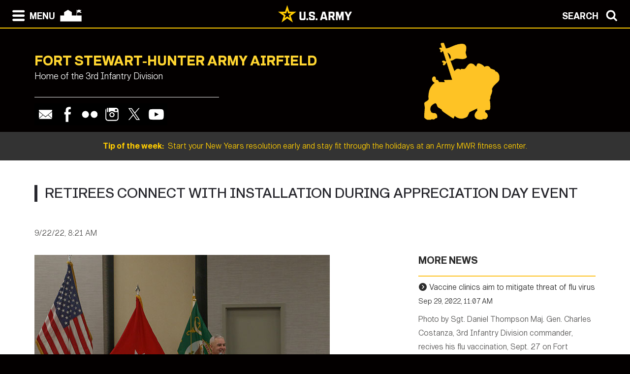

--- FILE ---
content_type: text/html; charset=UTF-8
request_url: https://home.army.mil/stewart/about/news/retirees-connect-installation-during-appreciation-day-event
body_size: 69967
content:

<!DOCTYPE html>
<!--[if lt IE 7]>      <html class="no-js lt-ie9 lt-ie8 lt-ie7" lang="en"> <![endif]-->
<!--[if IE 7]>         <html class="no-js lt-ie9 lt-ie8" lang="en"> <![endif]-->
<!--[if IE 8]>         <html class="no-js lt-ie9" lang="en"> <![endif]-->
<!--[if gt IE 8]><!--> <html class="no-js" lang="en"> <!--<![endif]-->
    <head>
        <meta http-equiv="X-UA-Compatible" content="IE=edge,chrome=1">
        

	<meta property="og:site_name" content="Fort Stewart">
	<meta property="og:locale" content="en_US">
	<meta property="og:type" content="website">
	<meta property="og:title" content="Retirees connect with installation during appreciation day event">
	<meta property="og:description" content="Photo by Pfc. Bernabe Lopez III
Brig. Gen. Kevin Lambert, the Deputy Commanding General– Maneuver for 3rd Infantry Division, delivers remarks to retirees, families, and distinguished guests during the Retiree Appreciation Day event at Club Stewart, Sept. 16 on Fort Stewart.
">
	<meta property="og:url" content="https://home.army.mil/stewart/about/news/retirees-connect-installation-during-appreciation-day-event">
	<meta property="og:image:url" content="https://home.army.mil/stewart/1716/6384/8570/RAD.jpg">
	<meta property="og:image:type" content="image/jpeg">
	<meta property="og:image:width" content="600">
	<meta property="og:image:height" content="423">
	
<title>Retirees connect with installation during appreciation day event</title>

<meta http-equiv="content-type" content="text/html; charset=UTF-8">
<meta name="description" content="“We consider you Soldiers for life,” said Brig. Gen. Kevin Lambert, the Deputy Commanding General – Maneuver for 3rd Infantry Division. “We are grateful for the foundation you laid for us… and our goal is to honor your legacy.”
The Fort Stewart-Hunter Army Airfield Retirement Services Office hosted a Retiree Appreciation Day at Club Stewart, Sept. 16 on Fort Stewart, to gather and honor retirees of the U.S. military and inform them of various retirement programs that could assist them for the future. The retirement programs include healthcare, finance and veterans groups. RAD gives retirees the opportunity to ask questions about these programs and be guided in the direction that will benefit them.">
<meta name="generator" content="Concrete CMS">
<meta name="msapplication-TileImage" content="https://home.army.mil/stewart/6315/3659/7053/144x144bookmark.png">
<meta name="msapplication-TileColor" content="rgb(0, 0, 0)">
<link rel="shortcut icon" href="https://home.army.mil/stewart/9115/3659/7051/16x16_bookmark.png" type="image/x-icon">
<link rel="icon" href="https://home.army.mil/stewart/9115/3659/7051/16x16_bookmark.png" type="image/x-icon">
<link rel="apple-touch-icon" href="https://home.army.mil/stewart/8915/3659/7050/57x57bookmark.png">
<link rel="canonical" href="https://home.army.mil/stewart/about/news/retirees-connect-installation-during-appreciation-day-event">
<script type="text/javascript">
    var CCM_DISPATCHER_FILENAME = "/stewart/index.php";
    var CCM_CID = 3856;
    var CCM_EDIT_MODE = false;
    var CCM_ARRANGE_MODE = false;
    var CCM_IMAGE_PATH = "/stewart/concrete/images";
    var CCM_APPLICATION_URL = "https://home.army.mil/stewart";
    var CCM_REL = "/stewart";
    var CCM_ACTIVE_LOCALE = "en_US";
    var CCM_USER_REGISTERED = false;
</script>

<style type="text/css" data-area-style-area-handle="Sidebar" data-block-style-block-id="25121" data-style-set="2771">.ccm-custom-style-container.ccm-custom-style-sidebar-25121{background-color:rgb(254, 195, 37)}</style><style type="text/css" data-area-style-area-handle="Navbar Search" data-block-style-block-id="11062" data-style-set="401">.ccm-custom-style-container.ccm-custom-style-navbarsearch-11062{color:rgb(255, 255, 255);border-width:5px}</style><style type="text/css" data-area-style-area-handle="Footer Col 2" data-block-style-block-id="77207" data-style-set="5656">.ccm-custom-style-container.ccm-custom-style-footercol2-77207{border-width:7px;border-style:solid;border-color:rgba(240,13,13,1);border-radius:18px;-moz-border-radius:18px;-webkit-border-radius:18px;-o-border-radius:18px;-ms-border-radius:18px}</style>
<link href="https://home.army.mil/stewart/ccm/system/css/layout/1462?ccm_nocache=f4cb3449ba5b2e81bc21772d0f5f874a38632aa3" rel="stylesheet" type="text/css" media="all">
<script type="text/javascript" src="/stewart/concrete/js/jquery.js?ccm_nocache=f4cb3449ba5b2e81bc21772d0f5f874a38632aa3"></script>
<link href="/stewart/concrete/css/cms.css?ccm_nocache=f4cb3449ba5b2e81bc21772d0f5f874a38632aa3" rel="stylesheet" type="text/css" media="all">
<link href="/stewart/concrete/css/features/imagery/frontend.css?ccm_nocache=f4cb3449ba5b2e81bc21772d0f5f874a38632aa3" rel="stylesheet" type="text/css" media="all">
<link href="/stewart/concrete/css/features/navigation/frontend.css?ccm_nocache=f4cb3449ba5b2e81bc21772d0f5f874a38632aa3" rel="stylesheet" type="text/css" media="all">
<link href="/stewart/concrete/css/features/search/frontend.css?ccm_nocache=f4cb3449ba5b2e81bc21772d0f5f874a38632aa3" rel="stylesheet" type="text/css" media="all">
<link href="/stewart/concrete/css/features/basics/frontend.css?ccm_nocache=f4cb3449ba5b2e81bc21772d0f5f874a38632aa3" rel="stylesheet" type="text/css" media="all">
<link href="/stewart/packages/ig_spacer/blocks/ig_spacer/view.css?ccm_nocache=5f0bcc23586c626a95826e900578f7407bf201f4" rel="stylesheet" type="text/css" media="all">
<link href="/stewart/concrete/css/features/social/frontend.css?ccm_nocache=f4cb3449ba5b2e81bc21772d0f5f874a38632aa3" rel="stylesheet" type="text/css" media="all">
<script async type="text/javascript" id="_fed_an_ua_tag" src="https://dap.digitalgov.gov/Universal-Federated-Analytics-Min.js?agency=DOD&subagency=AMC-IMCOM&sp=query&yt=true&sitetopic=IMCOM-READINESS&siteplatform=stewart"></script>
<!-- Google tag (gtag.js) -->
<script async src="https://www.googletagmanager.com/gtag/js?id=G-66JRTJFK3H"></script>
<script>
  window.dataLayer = window.dataLayer || [];
  function gtag(){dataLayer.push(arguments);}
  gtag('js', new Date());

  gtag('config', 'G-66JRTJFK3H');
</script>
        <meta name="viewport" content="width=device-width, initial-scale=1">
        <link rel="stylesheet" href="/stewart/packages/theme_stucco/themes/stucco/css/bootstrap-theme.min.css">
        <link rel="stylesheet" href="/stewart/packages/theme_stucco/themes/stucco/css/bootstrap.css">
        <link href="/stewart/application/files/cache/css/stucco/main.css?ts=1766394902" rel="stylesheet" type="text/css" media="all">        <link rel="stylesheet" href="/stewart/packages/theme_stucco/themes/stucco/css/custom.css">

        <script src="/stewart/packages/theme_stucco/themes/stucco/js/vendor/modernizr-2.8.3-respond-1.4.2.min.js"></script>
        <script src="/stewart/packages/theme_stucco/themes/stucco/js/modal.js"></script>

        <link href="/stewart/packages/theme_stucco/themes/stucco/css/font-awesome/css/all.css" type="text/css" rel="stylesheet">
    </head>
        <body class="retirees-connect-installation-during-appreciation-day-event">
        <div class="ccm-page ccm-page-id-3856 page-type-News page-template-right-sidebar">
  
        <!--[if lt IE 8]>
            <p class="browserupgrade">You are using an <strong>outdated</strong> browser. Please <a href="http://browsehappy.com/">upgrade your browser</a> to improve your experience.</p>
        <![endif]-->

        <a class="skip-link screen-reader-text" href="#main-content">Skip to content</a>		<!-- Header -->
<div id="header-content" class="header header-container header-content-inner">
<div class="global-navi">

  
<!-- MODAL NAVIGATION MODAL -->


<div id="ModalNav" class="modal fade" role="dialog">
     <div class="modal-dialog">
          <div class="modal-content modal-content-nav">
               <div class="modal-header">
                    <div class="navbar-top-style-only">
                         <div class="row">
                              <div class="col-xs-6">
                                   <div class="modal-nav"> 
                                   
  <a data-dismiss="modal">
 <img class="ns-icon" alt="Search" src="/stewart/packages/theme_stucco/themes/stucco/art/zmenu-close-white-40.png" onmouseover="this.src='/stewart/packages/theme_stucco/themes/stucco/art/zmenu-close-gold-40.png'" onmouseout="this.src='/stewart/packages/theme_stucco/themes/stucco/art/zmenu-close-white-40.png'" />
<span class="ns-navbar-footer">CLOSE</span>
 </a>
                                     
                                      
                                   </div>
                              </div>
                             <div class="col-xs-6">
                                  <div class="modal-nav modal-nav-right float-right">
                                  
                                  
                                  
          <a data-dismiss="modal" data-toggle="modal" data-target="#ModalSearch">  
<span class="ns-navbar-text">SEARCH</span> 
<img class="ns-icon" alt="Search" src="/stewart/packages/theme_stucco/themes/stucco/art/zmenu-search-white-40.png" onmouseover="this.src='/stewart/packages/theme_stucco/themes/stucco/art/zmenu-search-gold-40.png'" onmouseout="this.src='/stewart/packages/theme_stucco/themes/stucco/art/zmenu-search-white-40.png'" />
          </a>

 
          </div>
        </div>
  </div>
</div> 

      </div>
      <div class="modal-body">
        
<!-- SECOND BAR TEST 

                     <div class="row">
                              <div class="col-xs-6">
                                   <div class="modal-nav"> 
                                   
  <a data-dismiss="modal">
 <img class="ns-icon" alt="Search" src="/stewart/packages/theme_stucco/themes/stucco/art/zmenu-close-white-40.png" onmouseover="this.src='/stewart/packages/theme_stucco/themes/stucco/art/zmenu-close-gold-40.png'" onmouseout="this.src='/stewart/packages/theme_stucco/themes/stucco/art/zmenu-close-white-40.png'" />
<span class="ns-navbar-footer">CLOSE</span>
 </a>
                                     
                                      
                                   </div>
                              </div>
                             <div class="col-xs-6">
                                  <div class="modal-nav modal-nav-right float-right">
                                  
                                  
                                  
          <a data-dismiss="modal" data-toggle="modal" data-target="#ModalSearch">  
<span class="ns-navbar-text">SEARCH</span> 
<img class="ns-icon" alt="Search" src="/stewart/packages/theme_stucco/themes/stucco/art/zmenu-search-white-40.png" onmouseover="this.src='/stewart/packages/theme_stucco/themes/stucco/art/zmenu-search-gold-40.png'" onmouseout="this.src='/stewart/packages/theme_stucco/themes/stucco/art/zmenu-search-white-40.png'" />
          </a>

 
          </div>
        </div>
  </div>

 END TEST -->
                   <div class="row">
                      <div class="col-xs-12 col-sm-6 col-lg-3 list-unstyled">
                       

    <h3><a href="https://home.army.mil/stewart/about">About</a></h3>


    <ul class="nav"><li class=""><a href="https://home.army.mil/stewart/about/Garrison" target="_self" class="">Garrison</a></li><li class=""><a href="https://home.army.mil/stewart/about/history" target="_self" class="">History &amp; Museum</a></li><li class=""><a href="https://home.army.mil/stewart/about/hunter-army-airfield" target="_self" class="">Hunter Army Airfield</a></li><li class=""><a href="https://home.army.mil/stewart/about/installation-status" target="_self" class="">Installation Status</a></li><li class=""><a href="https://home.army.mil/stewart/about/leadership" target="_self" class="">Leadership</a></li><li class=""><a href="https://home.army.mil/stewart/about/mission" target="_self" class="">Mission and Vision</a></li><li class="nav-path-selected"><a href="https://home.army.mil/stewart/about/news" target="_self" class="nav-path-selected">News</a></li><li class=""><a href="https://home.army.mil/stewart/about/visitor-information" target="_self" class="">Visitor Information</a></li></ul>
                      </div>
                      <div class="col-xs-12 col-sm-6 col-lg-3  list-unstyled">
                      
                        

    <h3><a href="https://home.army.mil/stewart/contact">Contact</a></h3>


    <ul class="nav"><li class=""><a href="https://home.army.mil/stewart/contact/stewart-directory-1" target="_self" class="">Stewart Directory</a></li><li class=""><a href="https://home.army.mil/stewart/contact/hunter-directory" target="_self" class="">Hunter AAF Directory</a></li><li class=""><a href="https://home.army.mil/stewart/contact/crisis-resources" target="_self" class="">Crisis Resources</a></li><li class=""><a href="https://home.army.mil/stewart/contact/media-relations" target="_self" class="">Media Relations</a></li><li class=""><a href="https://home.army.mil/stewart/contact/marne-innovations" target="_self" class="">Marne Innovations</a></li></ul>
  		       
                      </div>
                      <div class="col-xs-12 col-sm-6 col-lg-3  list-unstyled">
                       
                       

    <h3><a href="https://home.army.mil/stewart/my-fort">My Fort Stewart / HAAF</a></h3>



    <ul class="nav"><li class=""><a href="https://home.army.mil/stewart/my-fort/newcomers-1" target="_self" class="">For Newcomers</a></li><li class=""><a href="https://home.army.mil/stewart/my-fort/soldiers" target="_self" class="">For Soldiers</a></li><li class=""><a href="https://home.army.mil/stewart/my-fort/for-families" target="_self" class="">For Families</a></li><li class=""><a href="https://home.army.mil/stewart/my-fort/employees" target="_self" class="">For Employees</a></li><li class=""><a href="https://home.army.mil/stewart/my-fort/community" target="_self" class="">Our Community</a></li></ul>
  		      	 
                      </div>
                      <div class="col-xs-12 col-sm-6 col-lg-3  list-unstyled">
                       
                        

    <h3><a href="https://home.army.mil/stewart/units">Units / Tenants</a></h3>


    <ul class="nav"><li class=""><a href="https://home.army.mil/stewart/units/3ID" target="_self" class="">3rd Infantry Division</a></li><li class=""><a href="https://home.army.mil/stewart/units/1ABCT" target="_self" class="">1st Armored Brigade Combat Team</a></li><li class=""><a href="https://home.army.mil/stewart/units/2ABCT" target="_self" class="">2nd Armored Brigade Combat Team</a></li><li class=""><a href="https://home.army.mil/stewart/units/3SB" target="_self" class="">3rd Division Sustainment Brigade</a></li><li class=""><a href="https://home.army.mil/stewart/units/3rdCAB" target="_self" class="">3rd Combat Aviation Brigade</a></li><li class=""><a href="https://home.army.mil/stewart/units/DIVARTY" target="_self" class="">3rd ID Artillery</a></li><li class=""><a href="https://home.army.mil/stewart/units/tenant-units" target="_self" class="">Tenant Units</a></li></ul>


    <p><a href="https://home.army.mil/stewart/sitemap"><picture><!--[if IE 9]><video style='display: none;'><![endif]--><source srcset="https://home.army.mil/stewart/2415/5292/0091/sitemap.png" media="(min-width: 900px)" width="150" height="50"><source srcset="https://home.army.mil/stewart/2415/5292/0091/sitemap.png" media="(min-width: 768px)" width="150" height="50"><source srcset="https://home.army.mil/stewart/2415/5292/0091/sitemap.png" width="150" height="50"><!--[if IE 9]></video><![endif]--><img src="https://home.army.mil/stewart/2415/5292/0091/sitemap.png" alt="Sitemap" style="float: right;"></picture></a></p>

  		      
                      </div>
                   </div> <!--END ROW-->
                   <div class="row">
                      <div class="col-xs-6 list-unstyled">
                      
                         		     
                      </div>
                      <div class="col-xs-6  list-unstyled">

                          		       
                      </div>
                   </div> <!--END ROW-->
      </div> 
      
    </div>

  </div>
</div>

<!-- MODAL NAV SEARCH -->

<div id="ModalSearch" class="modal fade" role="dialog">
  <div class="modal-dialog" style="height: 300px">

    <!-- Modal content-->
 <div class="modal-content" >
 
 <!-- SEARCH 	MODAL HEADER -->
 
      <div class="modal-header">
           <div class="navbar-top-style-only">
             <div class="row">
                 <div class="col-xs-6">
                     <div class="modal-nav"> 
                  
                     
                    <a data-dismiss="modal">
<img class="ns-icon" alt="Close" src="/stewart/packages/theme_stucco/themes/stucco/art/zmenu-close-white-40.png" onmouseover="this.src='/stewart/packages/theme_stucco/themes/stucco/art/zmenu-close-gold-40.png'" onmouseout="this.src='/stewart/packages/theme_stucco/themes/stucco/art/zmenu-close-white-40.png'" />
    <span class="ns-navbar-text ns-phone-hidden">CLOSE</span> 
                         </a>
                         
                     </div>
                 </div>
                
                 <div class="col-xs-6">
                     <div class="modal-nav modal-nav-right float-right"><a data-dismiss="modal" data-toggle="modal"  data-target="#ModalNav"> <span class="ns-navbar-text"> MENU </span><img class="ns-icon" alt="menu" src="/stewart/packages/theme_stucco/themes/stucco/art/zmenu-menu-white-40.png" onmouseover="this.src='/stewart/packages/theme_stucco/themes/stucco/art/zmenu-menu-gold-40.png'" onmouseout="this.src='/stewart/packages/theme_stucco/themes/stucco/art/zmenu-menu-white-40.png'" /> </a>
                     </div>
                </div>
           </div>
      </div>
 </div> 
 
 <!--SEARCH  MODAL BODY -->
 
     <div class="modal-body">
		  <div class="container">
			<!-- <div class="col-lg-2 col-xs-12">
			<h3>Search</h3>
			</div> -->
			  <div class="col-lg-10 col-xs-12">
				   

        <div class="ccm-custom-style-container ccm-custom-style-navbarsearch-11062"
            style="width:350px;"        >
        <form class="hstack gap-3 ccm-search-block-form" action="https://home.army.mil/stewart/search" method="get"><input name="search_paths[]" type="hidden"
             value="" /><input name="query" class="form-control ccm-search-block-text" type="text" value="" /> <input name="submit" type="submit" value="Search"
              class="btn btn-secondary ccm-search-block-submit" />

</form>


    </div>


    <span class="findMe"></span>
			  </div>
		  </div>
      </div>
	  
<div class="modal-nav-dismiss">      
<a data-dismiss="modal">
   <a data-dismiss="modal">
<span class="ns-navbar-footer">CLOSE</span> 
<img class="ns-icon" alt="Search" src="/stewart/packages/theme_stucco/themes/stucco/art/zmenu-close-white-40.png" onmouseover="this.src='/stewart/packages/theme_stucco/themes/stucco/art/zmenu-close-gold-40.png'" onmouseout="this.src='/stewart/packages/theme_stucco/themes/stucco/art/zmenu-close-white-40.png'" />
        </a>
</div>

 
    </div>
   </div>
   

</div>

<!-- 	END OF NORMAL MODAL NAVIGATION AND SEARCH. -->

  
<!--MODAL NAVIGATION TOP BAR-->

<div id="navbar" > <div class="navbar-fixed-top" >

    <div class="row">
        <div class="col-xs-8">
            <div class="modal-nav">
                 <span>
                     <a data-toggle="modal" data-target="#ModalNav"> 
                 <img class="ns-icon" alt="menu" src="/stewart/packages/theme_stucco/themes/stucco/art/zmenu-menu-white-40.png" onmouseover="this.src='/stewart/packages/theme_stucco/themes/stucco/art/zmenu-menu-gold-40.png'" onmouseout="this.src='/stewart/packages/theme_stucco/themes/stucco/art/zmenu-menu-white-40.png'" /><span class="ns-navbar-text ns-phone-hidden">MENU</span></a> 
                 </span>
                 <span>
                     <a href="https://home.army.mil/stewart">
                         <!--  -->
	 <img class="ns-icon" alt="Home" src="/stewart/packages/theme_stucco/themes/stucco/art/zmenu-garrison-white-100.png" onmouseover="this.src='/stewart/packages/theme_stucco/themes/stucco/art/zmenu-garrison-gold-HOME-100.png'" onmouseout="this.src='/stewart/packages/theme_stucco/themes/stucco/art/zmenu-garrison-white-100.png'" />
	             </a>
	         </span>
	         <span> 
			 
		
	     <a href="https://www.army.mil" target="blank"> <img class="ns-phone-visible" src="/stewart/packages/theme_stucco/themes/stucco/art/army_logo_horizontal.svg" alt="U.S. Army home page" style="max-width: 150px; width: 150px; position: relative; top: -4px;"> </a>
	         </span>
           </div>
        </div>

        <div class="col-xs-4">
          <div class="modal-nav modal-nav-right float-right"> 
          
          <a data-toggle="modal" data-target="#ModalSearch">  
<span class="ns-navbar-text ns-phone-hidden">SEARCH</span> 
<img class="ns-icon" alt="Search" src="/stewart/packages/theme_stucco/themes/stucco/art/zmenu-search-white-40.png" onmouseover="this.src='/stewart/packages/theme_stucco/themes/stucco/art/zmenu-search-gold-40.png'" onmouseout="this.src='/stewart/packages/theme_stucco/themes/stucco/art/zmenu-search-white-40.png'" />
          </a>

          </div>
        </div>
        
    </div>

</div>


 
     </div> <!-- container -->
</div> <!-- end navbar fixed top-->
</div> <!-- END NAVBAR  BEGIN ARMY LOGO -->

<div class="army-icon ns-phone-hidden">
  
     <a href="https://www.army.mil"><img src="/stewart/packages/theme_stucco/themes/stucco/art/army_logo_horizontal.svg" alt="Army.mil"></a>    
</div>

<!-- END ARMY LOGO -->

	 
	           
           <!-- HEADER SECTION -->
<header class="page-header"> 

<!-- PHONE SIZE -->
     <div class="ns-phone-visible">
          <div class="container visible-xs">
              <div class="row  ns-resize-phone">
                   <div class="col-xs-12 ">                     
                        

    <p><span class="title-caps">Fort Stewart-Hunter Army Airfield</span></p>
		   </div>
	               </div>
          </div>
     </div>

<!-- XS SIZE -->

     <div class="clearfix visible-xs">
     </div>
     <div class="ns-phone-hidden">
          <div class="container visible-xs">
               <div class="row ns-space ns-resize">
                    <div class="col-xs-9 ">                     
                               

    <p><span class="title-caps">Fort Stewart-Hunter Army Airfield</span></p>
			  </div>
			  <div class="col-xs-3 header-logo-adjust-xs">
                               

    <a href="https://home.army.mil/stewart/about/history/rocky" target="_blank" rel="noopener noreferrer"><picture><!--[if IE 9]><video style='display: none;'><![endif]--><source srcset="https://home.army.mil/stewart/6515/5742/1543/RockytheBulldog.png" media="(min-width: 900px)" width="300" height="300"><source srcset="https://home.army.mil/stewart/6515/5742/1543/RockytheBulldog.png" media="(min-width: 768px)" width="300" height="300"><source srcset="https://home.army.mil/stewart/6515/5742/1543/RockytheBulldog.png" width="300" height="300"><!--[if IE 9]></video><![endif]--><img src="https://home.army.mil/stewart/6515/5742/1543/RockytheBulldog.png" alt="Rocky the Bulldog" width="300" height="300" class="ccm-image-block img-fluid bID-38861 ccm-image-block-hover" data-default-src="https://home.army.mil/stewart/6515/5742/1543/RockytheBulldog.png" data-hover-src="https://home.army.mil/stewart/2815/5742/1543/RockytheBulldoghover.png"></picture></a>
    <script type="text/javascript">
        var images = document.getElementsByClassName('ccm-image-block-hover');

        for (var i = 0; i < images.length; i++) {
            var image = images[i];
            image.onmouseover = function () {
                this.setAttribute('src', this.getAttribute('data-hover-src'));
            };
            image.onmouseout = function () {
                this.setAttribute('src', this.getAttribute('data-default-src'));
            };
        }
    </script>

	            </div>
               </div>
          </div>
     </div>
               
<!-- LARGER SIZE -->                        
				
     <div class="container hidden-xs" >
            <div class="row">
	            <div class="col-sm-7 col-md-8 col-lg-8 push-left header-conctens">
                    <div>
                        <span class="header-garrison-id">
			        

    <p><span class="title-caps">Fort Stewart-Hunter Army Airfield</span></p>
 
                        </span><br>
                        <span class="header-garrison-id">
                    

    <h3>Home of the 3rd Infantry Division</h3>

 
                        </span>
                        <span class="header-garrison-id"><hr></span>
                        <span class="header-garrison-id">
	                

    
<style>
.ccm-block-svg_social_media_icons .icon-container {
    display: inline-block;
    padding-top: 5px;
    padding-bottom: 5px;
}
</style>

<div class="ccm-block-svg_social_media_icons" style="text-align: left;">
    <div class="icon-container">

    <style>.email45-square-black{background:url('/stewart/packages/svg_social_media_icons/blocks/svg_social_media_icons/images/email45-square-black.png') no-repeat;background:none,url('/stewart/packages/svg_social_media_icons/blocks/svg_social_media_icons/images/email-square-black.svg') no-repeat;}.email45-square-black:hover{background:url('/stewart/packages/svg_social_media_icons/blocks/svg_social_media_icons/images/email45-square-hover.png') no-repeat;background:none,url('/stewart/packages/svg_social_media_icons/blocks/svg_social_media_icons/images/email-square-hover.svg') no-repeat;}</style><a title="Email" target="_blank" style="margin-left: 0px; margin-right: 0px; margin-bottom: 0px; float: left;" href="mailto:usarmy.stewart.3-id.mbx.mbx-public-affairs1@mail.mil"><div style="height: 45px; width: 45px" class="email45-square-black"></div></a><style>.facebook45-square-black{background:url('/stewart/packages/svg_social_media_icons/blocks/svg_social_media_icons/images/facebook45-square-black.png') no-repeat;background:none,url('/stewart/packages/svg_social_media_icons/blocks/svg_social_media_icons/images/facebook-square-black.svg') no-repeat;}.facebook45-square-black:hover{background:url('/stewart/packages/svg_social_media_icons/blocks/svg_social_media_icons/images/facebook45-square-hover.png') no-repeat;background:none,url('/stewart/packages/svg_social_media_icons/blocks/svg_social_media_icons/images/facebook-square-hover.svg') no-repeat;}</style><a title="Facebook" target="_blank" style="margin-left: 0px; margin-right: 0px; margin-bottom: 0px; float: left;" href="https://www.facebook.com/FortStewartHunterArmyAirfield"><div style="height: 45px; width: 45px" class="facebook45-square-black"></div></a><style>.flickr45-square-black{background:url('/stewart/packages/svg_social_media_icons/blocks/svg_social_media_icons/images/flickr45-square-black.png') no-repeat;background:none,url('/stewart/packages/svg_social_media_icons/blocks/svg_social_media_icons/images/flickr-square-black.svg') no-repeat;}.flickr45-square-black:hover{background:url('/stewart/packages/svg_social_media_icons/blocks/svg_social_media_icons/images/flickr45-square-hover.png') no-repeat;background:none,url('/stewart/packages/svg_social_media_icons/blocks/svg_social_media_icons/images/flickr-square-hover.svg') no-repeat;}</style><a title="Flickr" target="_blank" style="margin-left: 0px; margin-right: 0px; margin-bottom: 0px; float: left;" href="https://www.flickr.com/photos/3rd_infantry_division"><div style="height: 45px; width: 45px" class="flickr45-square-black"></div></a><style>.instagram45-square-black{background:url('/stewart/packages/svg_social_media_icons/blocks/svg_social_media_icons/images/instagram45-square-black.png') no-repeat;background:none,url('/stewart/packages/svg_social_media_icons/blocks/svg_social_media_icons/images/instagram-square-black.svg') no-repeat;}.instagram45-square-black:hover{background:url('/stewart/packages/svg_social_media_icons/blocks/svg_social_media_icons/images/instagram45-square-hover.png') no-repeat;background:none,url('/stewart/packages/svg_social_media_icons/blocks/svg_social_media_icons/images/instagram-square-hover.svg') no-repeat;}</style><a title="Instagram" target="_blank" style="margin-left: 0px; margin-right: 0px; margin-bottom: 0px; float: left;" href="https://www.instagram.com/fort_stewart_haaf/?hl=en"><div style="height: 45px; width: 45px" class="instagram45-square-black"></div></a><style>.twitter45-square-black{background:url('/stewart/packages/svg_social_media_icons/blocks/svg_social_media_icons/images/twitter45-square-black.png') no-repeat;background:none,url('/stewart/packages/svg_social_media_icons/blocks/svg_social_media_icons/images/twitter-square-black.svg') no-repeat;}.twitter45-square-black:hover{background:url('/stewart/packages/svg_social_media_icons/blocks/svg_social_media_icons/images/twitter45-square-hover.png') no-repeat;background:none,url('/stewart/packages/svg_social_media_icons/blocks/svg_social_media_icons/images/twitter-square-hover.svg') no-repeat;}</style><a title="Twitter" target="_blank" style="margin-left: 0px; margin-right: 0px; margin-bottom: 0px; float: left;" href="https://twitter.com/usagstewarthaaf?lang=en"><div style="height: 45px; width: 45px" class="twitter45-square-black"></div></a><style>.youtube45-square-black{background:url('/stewart/packages/svg_social_media_icons/blocks/svg_social_media_icons/images/youtube45-square-black.png') no-repeat;background:none,url('/stewart/packages/svg_social_media_icons/blocks/svg_social_media_icons/images/youtube-square-black.svg') no-repeat;}.youtube45-square-black:hover{background:url('/stewart/packages/svg_social_media_icons/blocks/svg_social_media_icons/images/youtube45-square-hover.png') no-repeat;background:none,url('/stewart/packages/svg_social_media_icons/blocks/svg_social_media_icons/images/youtube-square-hover.svg') no-repeat;}</style><a title="Youtube" target="_blank" style="margin-left: 0px; margin-right: 0px; margin-bottom: 0px; float: left;" href="https://www.youtube.com/channel/UCVHtumouDZNoCUWM7jNsXYA"><div style="height: 45px; width: 45px" class="youtube45-square-black"></div></a>
    </div>
</div>

                        </span>
		            </div><!-- end social button -->	
	            </div>
                <div class="col-sm-3 push-left header-conctens header-logo-adjust-lg">  <!--col-md-2 col-lg-2 -->
		            <div class="header-logo">	
			        

    <a href="https://home.army.mil/stewart/about/history/rocky" target="_blank" rel="noopener noreferrer"><picture><!--[if IE 9]><video style='display: none;'><![endif]--><source srcset="https://home.army.mil/stewart/6515/5742/1543/RockytheBulldog.png" media="(min-width: 900px)" width="300" height="300"><source srcset="https://home.army.mil/stewart/6515/5742/1543/RockytheBulldog.png" media="(min-width: 768px)" width="300" height="300"><source srcset="https://home.army.mil/stewart/6515/5742/1543/RockytheBulldog.png" width="300" height="300"><!--[if IE 9]></video><![endif]--><img src="https://home.army.mil/stewart/6515/5742/1543/RockytheBulldog.png" alt="Rocky the Bulldog" width="300" height="300" class="ccm-image-block img-fluid bID-38861 ccm-image-block-hover" data-default-src="https://home.army.mil/stewart/6515/5742/1543/RockytheBulldog.png" data-hover-src="https://home.army.mil/stewart/2815/5742/1543/RockytheBulldoghover.png"></picture></a>
    <script type="text/javascript">
        var images = document.getElementsByClassName('ccm-image-block-hover');

        for (var i = 0; i < images.length; i++) {
            var image = images[i];
            image.onmouseover = function () {
                this.setAttribute('src', this.getAttribute('data-hover-src'));
            };
            image.onmouseout = function () {
                this.setAttribute('src', this.getAttribute('data-default-src'));
            };
        }
    </script>

                    </div>
                </div>
	        </div>		
           
        </div>
 
            
                        <div class="row" id="global-message">  
                    <div class="post">
                                                <div class="col-sm-12 col-md-12 col-lg-12">
                                                    <a href="https://www.armymwr.com/programs-and-services/sports-fitness" target="_blank">                            <span class="global-message-title">Tip of the week:</span>
                            &nbsp;Start your New Years resolution early and stay fit through the holidays at an Army MWR fitness center. 
                            </a> 
                        </div>

                        <!-- put code in to see if there is an image -->
                                            </div>
                </div>
                                    
        </div>

</header>

<div class="clearfix"></div>

<div class="pagebar">
</div>

<!-- END OF HEADER AND HEADER PHP -->


		<!--  Main Contents -->
		<div id="main-content" class="main-container">
			<div class="main-content-inner clearfix">
				

<div class="container"><div class="row"><div class="col-sm-12">    <h1  class="ccm-block-page-title page-title">Retirees connect with installation during appreciation day event</h1>
</div></div></div>

<div class="container"><div class="row"><div class="col-sm-12">    9/22/22, 8:21 AM
</div></div></div>				<div class="container">
					<div class="row">
						<div id="primary" class="content-primary col-md-8">
							<main role="main">
								<article>
									

    <picture><!--[if IE 9]><video style='display: none;'><![endif]--><source srcset="https://home.army.mil/stewart/1716/6384/8570/RAD.jpg" media="(min-width: 900px)" width="600" height="423"><source srcset="https://home.army.mil/stewart/1716/6384/8570/RAD.jpg" media="(min-width: 768px)" width="600" height="423"><source srcset="https://home.army.mil/stewart/1716/6384/8570/RAD.jpg" width="600" height="423"><!--[if IE 9]></video><![endif]--><img src="https://home.army.mil/stewart/1716/6384/8570/RAD.jpg" alt="" width="600" height="423" class="ccm-image-block img-fluid bID-70491"></picture>



    <p class="PhotoCredit" style="margin-bottom:0in;margin-bottom:.0001pt"><span style="letter-spacing:.15pt">Photo by Pfc. Bernabe Lopez III<o:p></o:p></span></p>

<p class="Cutlines"><span style="letter-spacing:.2pt">Brig. Gen. Kevin Lambert, the Deputy Commanding General&ndash; Maneuver for 3rd Infantry Division, delivers remarks to retirees, families, and distinguished guests during the Retiree Appreciation Day event at Club Stewart, Sept. 16 on Fort Stewart.<o:p></o:p></span></p>



    <p class="Headline2"><b style="mso-bidi-font-weight:normal"><span style="font-size:17.0pt;line-height:120%;letter-spacing:-.6pt">Retirees connect with installation during appreciation day event<o:p></o:p></span></b></p>



    <p class="MsoNormal" style="margin-bottom:0in;margin-bottom:.0001pt">&ldquo;We consider you Soldiers for life,&rdquo; said Brig. Gen. Kevin Lambert, the Deputy Commanding General &ndash; Maneuver for 3rd Infantry Division. &ldquo;We are grateful for the foundation you laid for us&hellip; and our goal is to honor your legacy.&rdquo;<o:p></o:p></p>

<p class="MsoNormal" style="margin-bottom:0in;margin-bottom:.0001pt">The Fort Stewart-Hunter Army Airfield Retirement Services Office hosted a Retiree Appreciation Day at Club Stewart, Sept. 16 on Fort Stewart, to gather and honor retirees of the U.S. military and inform them of various retirement programs that could assist them for the future. The retirement programs include healthcare, finance and veterans groups. RAD gives retirees the opportunity to ask questions about these programs and be guided in the direction that will benefit them.<o:p></o:p></p>

<p class="MsoNormal" style="margin-bottom:0in;margin-bottom:.0001pt">The RAD is also a day to show appreciation to retirees who served in the U.S. military.<o:p></o:p></p>

<p class="MsoNormal" style="margin-bottom:0in;margin-bottom:.0001pt">&ldquo;It is the day in which we show appreciation to the men and women who have served and give them updates on their privileges, rights and benefits,&rdquo; said Anna Taylor, the Chief Retirement Service Officer for Fort Stewart. &ldquo;We give them the most up-to-date information, foster goodwill, and ensure Soldiers are always available because you want to bring your community alongside the men and women who served.&rdquo;<o:p></o:p></p>

<p class="MsoNormal" style="margin-bottom:0in;margin-bottom:.0001pt">The event is held annually but this was the first time since 2020 that RAD was held in person.<o:p></o:p></p>

<p class="MsoNormal" style="margin-bottom:0in;margin-bottom:.0001pt">&ldquo;This is the first one that we&rsquo;re going back to in person,&rdquo; Taylor said. &ldquo;There was a need for it because so much time had gone by where we hadn&rsquo;t provided an appreciation day.&rdquo;<o:p></o:p></p>

<p class="MsoNormal" style="margin-bottom:0in;margin-bottom:.0001pt">A small percentage of Americans serve in the military and an even smaller amount serve until retirement, so it&rsquo;s important for RAD to help retirees feel appreciated and gain helpful knowledge to assist them in their lives.<o:p></o:p></p>

<p class="MsoNormal" style="margin-bottom:0in;margin-bottom:.0001pt">&ldquo;We want to have a successful event where our retired Soldiers come out and feel appreciated,&rdquo; Taylor said. &ldquo;That they have taken some value from what we&rsquo;ve put together&hellip; and that each person can take something away they didn&rsquo;t know.&rdquo;<o:p></o:p></p>

<p class="MsoNormal" style="margin-bottom:0in;margin-bottom:.0001pt">The Retirement Services Office invited different vendors to provide new knowledge and experiences for retirees.<o:p></o:p></p>

<p class="MsoNormal" style="margin-bottom:0in;margin-bottom:.0001pt">&ldquo;Every year we have different presenters come in,&rdquo; said Julie Lovelady, the Assistant Retirement Service Officer. &ldquo;We do this every year for them because there&rsquo;s so many different vendors that we have here&hellip; and we try to get somebody different to come talk to the retirees [about] what&rsquo;s new, what&rsquo;s happening.&rdquo;<o:p></o:p></p>

<p class="MsoNormal" style="margin-bottom:0in;margin-bottom:.0001pt">Not only will vendors assist with informing retirees on what they can provide, but they also lay out the steps and best approaches to take.<o:p></o:p></p>

<p class="MsoNormal" style="margin-bottom:0in;margin-bottom:.0001pt">&ldquo;A lot of people wonder, &lsquo;Hey, what happens [now]? What should I do? Who do I call?&rsquo; So we&rsquo;ll have all that information there for them,&rdquo; Taylor said. &ldquo;They&rsquo;ll walk away being more knowledgeable.&rdquo;<o:p></o:p></p>

<p class="MsoNormal" style="margin-bottom:0in;margin-bottom:.0001pt">For RAD, it is a continuous learning experience not only for retirees, but for event planners as well to figure out new ways to help everyone involved.<o:p></o:p></p>

<p class="MsoNormal" style="margin-bottom:0in;margin-bottom:.0001pt">&ldquo;After every event, we do an after action review,&rdquo; Taylor said. &ldquo;We have comment cards at the event where people can leave their thoughts&hellip; and we take all that into consideration on how we can improve. If we need to improve, what would the community like to see differently?&rdquo;<o:p></o:p></p>

<p class="MsoNormal" style="margin-bottom:0in;margin-bottom:.0001pt">At the end of the day, the goal for hosting Retiree Appreciation Day is to honor retirees&rsquo; legacy of selfless service.<o:p></o:p></p>

<p class="MsoNormal" style="margin-bottom:0in;margin-bottom:.0001pt">&ldquo;[The] number one thing is to honor our retirees,&rdquo; Lovelady said. &ldquo;That&rsquo;s what this is about. It&rsquo;s about them, not about us.&rdquo;<o:p></o:p></p>



    <div class="TopByline"><strong><span style="letter-spacing:-.2pt;mso-font-width:98%">Pfc. Bernabe Lopez III </span></strong><span style="letter-spacing:-.2pt;mso-font-width:98%"><o:p></o:p></span></div>

<div class="BottomByline"><em><span style="letter-spacing:-.2pt;mso-font-width:98%">3rd Infantry Division<span style="mso-spacerun:yes">&nbsp; </span></span></em><span style="letter-spacing:-.2pt;mso-font-width:98%"><o:p></o:p></span></div>



    <div class="ccm-layout-column-wrapper" id="ccm-layout-column-wrapper-1462"><div class="ccm-layout-column" id="ccm-layout-column-3702"><div class="ccm-layout-column-inner"></div></div></div>
								</article>
							</main>
						</div>
						<div id="secondary" class="content-secondary col-md-4" role="complementary">
							<aside class="">
								

    <h3>MORE NEWS</h3>



        <div class="ccm-custom-style-container ccm-custom-style-sidebar-25121"
            >
    <div class="igSpacer" style="height:2px"></div>

    </div>


    <div class="igSpacer" style="height:10px"></div>



    
    <div class="ccm-block-page-list-wrapper">

        
        
        <div class="ccm-block-page-list-pages">

            
                <div class="ccm-block-page-list-page-entry">

                    
                                            <div class="ccm-block-page-list-page-entry-text">

                                                            <div class="ccm-block-page-list-title">
                                                                            <a href="https://home.army.mil/stewart/about/news/vaccine-clinics-aim-mitigate-threat-flu-virus"
                                           target="">Vaccine clinics aim to mitigate threat of flu virus</a>
                                                                        </div>
                                
                                                            <div class="ccm-block-page-list-date">Sep 29, 2022, 11:07 AM</div>
                                
                                                            <div class="ccm-block-page-list-description">Photo by Sgt. Daniel Thompson
Maj. Gen. Charles Costanza, 3rd Infantry Division commander, recives his flu vaccination, Sept. 27 on Fort Stewart.…</div>
                                
                            
                        </div>
                                        </div>

                
                <div class="ccm-block-page-list-page-entry">

                    
                                            <div class="ccm-block-page-list-page-entry-text">

                                                            <div class="ccm-block-page-list-title">
                                                                            <a href="https://home.army.mil/stewart/about/news/bumper-berry-crop-boosts-forest-management-coffers-supports-readiness"
                                           target="">Bumper berry crop boosts forest management coffers, supports readiness</a>
                                                                        </div>
                                
                                                            <div class="ccm-block-page-list-date">Sep 29, 2022, 11:02 AM</div>
                                
                                                            <div class="ccm-block-page-list-description">Photo by Kevin Larson
Russ Carter, Fort Stewart Directorate of Public Works Forestry Branch general forest manager, reveals a palmetto’s green…</div>
                                
                            
                        </div>
                                        </div>

                
                <div class="ccm-block-page-list-page-entry">

                    
                                            <div class="ccm-block-page-list-page-entry-text">

                                                            <div class="ccm-block-page-list-title">
                                                                            <a href="https://home.army.mil/stewart/about/news/armys-most-modern-armored-battalion-certifies-company-lethality"
                                           target="">Army’s most modern armored battalion certifies company lethality</a>
                                                                        </div>
                                
                                                            <div class="ccm-block-page-list-date">Sep 29, 2022, 10:55 AM</div>
                                
                                                            <div class="ccm-block-page-list-description">Photo by Sgt. Dre Stout
An M1A2 Abrams performs a live fire demonstration during a Family day event at the end of a combined arms live fire exercise,…</div>
                                
                            
                        </div>
                                        </div>

                
                <div class="ccm-block-page-list-page-entry">

                    
                                            <div class="ccm-block-page-list-page-entry-text">

                                                            <div class="ccm-block-page-list-title">
                                                                            <a href="https://home.army.mil/stewart/about/news/printing-ceases-frontline-continues-evolve"
                                           target="">As printing ceases, Frontline continues to evolve</a>
                                                                        </div>
                                
                                                            <div class="ccm-block-page-list-date">Sep 29, 2022, 10:47 AM</div>
                                
                                                            <div class="ccm-block-page-list-description">Graphic by Molly Cooke
Earlier this month, we learned The Frontline newspaper would no longer be a printed publication.  We’ve always known that the…</div>
                                
                            
                        </div>
                                        </div>

                
                <div class="ccm-block-page-list-page-entry">

                    
                                            <div class="ccm-block-page-list-page-entry-text">

                                                            <div class="ccm-block-page-list-title">
                                                                            <a href="https://home.army.mil/stewart/about/news/castle-brigade-soldiers-bridge-way-during-wet-gap-crossing"
                                           target="">Castle Brigade Soldiers bridge the way during wet gap crossing</a>
                                                                        </div>
                                
                                                            <div class="ccm-block-page-list-date">Sep 29, 2022, 10:41 AM</div>
                                
                                                            <div class="ccm-block-page-list-description">Photo by Spc. Anthony Ford
An M3 Bradley Fighting Vehicle is guided onto a bridge during a Wet Gap Crossing exercise, Sept. 22 on Fort Stewart. This…</div>
                                
                            
                        </div>
                                        </div>

                        </div><!-- end .ccm-block-page-list-pages -->

        
    </div><!-- end .ccm-block-page-list-wrapper -->


    
    


    <div class="igSpacer" style="height:30px"></div>



    <a href="https://home.army.mil/stewart/about/news"><picture><!--[if IE 9]><video style='display: none;'><![endif]--><source srcset="https://home.army.mil/stewart/thumbnails/large/2315/3623/5817/Copy_of_Frontline.jpg" media="(min-width: 900px)" width="1400" height="425"><source srcset="https://home.army.mil/stewart/thumbnails/medium/2315/3623/5817/Copy_of_Frontline.jpg" media="(min-width: 768px)" width="1400" height="425"><source srcset="https://home.army.mil/stewart/thumbnails/small/2315/3623/5817/Copy_of_Frontline.jpg" width="1400" height="425"><!--[if IE 9]></video><![endif]--><img src="https://home.army.mil/stewart/2315/3623/5817/Copy_of_Frontline.jpg" alt="" width="1400" height="425" class="ccm-image-block img-fluid bID-25102"></picture></a>

							</aside>
						</div>
					</div>
				</div>
        		
			</div>
		</div><!-- // Main Contents -->


		<!-- Footer -->
		<div class="footer-container">
			<footer class="footer-content-inner" role="contentinfo">
				<div class="container">
					<div class="row">
					
					                        <!-- Footer Navigation -->
                        <div class="col-sm-12">
                            <div style="margin-top: 25px;"> Share this page: </div>
                            

    
<div class="ccm-block-share-this-page">
    <ul class="list-inline">
            <li>
            <a href="https://www.facebook.com/sharer/sharer.php?u=https%3A%2F%2Fhome.army.mil%2Fstewart%2Fabout%2Fnews%2Fretirees-connect-installation-during-appreciation-day-event" target="_blank" rel="noopener noreferrer" aria-label="Facebook"><i class="fab fa-facebook" aria-hidden="true" title="Facebook"></i></a>
        </li>
            <li>
            <a href="https://twitter.com/intent/tweet?url=https%3A%2F%2Fhome.army.mil%2Fstewart%2Fabout%2Fnews%2Fretirees-connect-installation-during-appreciation-day-event" target="_blank" rel="noopener noreferrer" aria-label="X"><svg width="16" height="16" viewBox="0 0 300 300" version="1.1" xmlns="http://www.w3.org/2000/svg"><path fill="currentColor" d="M178.57 127.15 290.27 0h-26.46l-97.03 110.38L89.34 0H0l117.13 166.93L0 300.25h26.46l102.4-116.59 81.8 116.59h89.34M36.01 19.54H76.66l187.13 262.13h-40.66"/></svg></a>
        </li>
            <li>
            <a href="https://www.linkedin.com/shareArticle?mini-true&amp;url=https%3A%2F%2Fhome.army.mil%2Fstewart%2Fabout%2Fnews%2Fretirees-connect-installation-during-appreciation-day-event&amp;title=Retirees+connect+with+installation+during+appreciation+day+event" target="_blank" rel="noopener noreferrer" aria-label="LinkedIn"><i class="fab fa-linkedin" aria-hidden="true" title="LinkedIn"></i></a>
        </li>
            <li>
            <a href="https://www.pinterest.com/pin/create/button?url=https%3A%2F%2Fhome.army.mil%2Fstewart%2Fabout%2Fnews%2Fretirees-connect-installation-during-appreciation-day-event" target="_blank" rel="noopener noreferrer" aria-label="Pinterest"><i class="fab fa-pinterest" aria-hidden="true" title="Pinterest"></i></a>
        </li>
            <li>
            <a href="javascript:window.print();" target="" rel="noopener noreferrer" aria-label="Print"><i class="fas fa-print" aria-hidden="true" title="Print"></i></a>
        </li>
            <li>
            <a href="mailto:?body=Check%20out%20this%20article%20on%20Fort%20Stewart%3A%0A%0ARetirees%20connect%20with%20installation%20during%20appreciation%20day%20event%0Ahttps%3A%2F%2Fhome.army.mil%2Fstewart%2Fabout%2Fnews%2Fretirees-connect-installation-during-appreciation-day-event&amp;subject=Thought%20you%27d%20enjoy%20this%20article." target="" rel="noopener noreferrer" aria-label="Email"><i class="fas fa-envelope" aria-hidden="true" title="Email"></i></a>
        </li>
        </ul>
</div>

                            
                        </div><!-- //Footer Navigation -->
 

					</div>
					<div class="row">
					       <div class="col-xs-12 col-sm-6 col-lg-3">
					                      
										   <p style="text-align: center;" data-redactor-inserted-image="true">
<img src="/stewart/packages/theme_stucco/themes/stucco/art/armystar-logo-rb.svg" alt="Army.mil" style="width: 100px; height: 129px;" width="100" height="129">
</p>
<p style="text-align: center;" data-redactor-inserted-image="true"><strong><a href="https://www.army.mil/" target="_blank">Army.mil</a></strong>
</p>
<hr>
<p><a href="https://www.usajobs.gov/" target="_blank">Employment</a>
</p>
<p><a href="https://foia.army.mil" target="_blank">FOIA</a>
</p>
<p><a href="https://home.army.mil/stewart/index.php?cID=334">Terms of Use</a>
</p>
<p><a href="https://dodcio.defense.gov/DoDSection508.aspx" target="_blank">Accessibility/Section 508</a>
</p>
<p><a href="https://ready.army.mil/" target="_blank">Ready Army</a>
</p>
<hr>
<p><a href="https://www.army.mil/a-z/" target="_blank">Need Help? Try Army A-Z</a>
</p>
										   
										   
 								

    <p><a href="https://osc.gov/">Whistleblower &amp; Hatch Act</a></p>

<hr />
<p><a href="https://home.army.mil/stewart/about/Garrison/garrison-staff-offices/equal-employment-opportunity">Equal Employment Opportunity</a></p>

<p><a href="http://www.army.mil/rss/122/">RSS Feeds </a></p>

<p><a href="https://home.army.mil/stewart/about/Garrison/EO">Military Equal Opportunity (MEO)</a></p>

<p><a href="mailto:usarmy.stewart.3-id.mbx.fsga-public-affairs-office@army.mil" name="Webmaster">Contact Us</a></p>

<p><a href="http://www.army.mil/info/a-z/">Need Help? Try Army A-Z</a></p>

<p>&nbsp;</p>



    Page Last Modified: 9/22/22, 8:25 AM
						</div>
					       <div class="col-xs-12 col-sm-6 col-lg-3 ">
							
								

    <p data-redactor-inserted-image="true"><a href="https://988lifeline.org/help-yourself/veterans/" target="_blank"><picture><!--[if IE 9]><video style='display: none;'><![endif]--><source srcset="https://home.army.mil/stewart/1917/0204/5514/Veterand_Crisis_Line_GA.jpg" media="(min-width: 900px)" width="428" height="213"><source srcset="https://home.army.mil/stewart/1917/0204/5514/Veterand_Crisis_Line_GA.jpg" media="(min-width: 768px)" width="428" height="213"><source srcset="https://home.army.mil/stewart/1917/0204/5514/Veterand_Crisis_Line_GA.jpg" width="428" height="213"><!--[if IE 9]></video><![endif]--><img src="https://home.army.mil/stewart/1917/0204/5514/Veterand_Crisis_Line_GA.jpg" alt="Veterand Crisis Line GA.jpg" id="image-marker"></picture></a></p>



    <a href="https://www.p3tips.com/tipform.aspx?ID=325" target="_blank" rel="noopener noreferrer"><picture><!--[if IE 9]><video style='display: none;'><![endif]--><source srcset="https://home.army.mil/stewart/6717/1381/2365/Box_SUB-A-TIP.jpg" media="(min-width: 900px)" width="265" height="90"><source srcset="https://home.army.mil/stewart/6717/1381/2365/Box_SUB-A-TIP.jpg" media="(min-width: 768px)" width="265" height="90"><source srcset="https://home.army.mil/stewart/6717/1381/2365/Box_SUB-A-TIP.jpg" width="265" height="90"><!--[if IE 9]></video><![endif]--><img src="https://home.army.mil/stewart/6717/1381/2365/Box_SUB-A-TIP.jpg" alt="CID: Submit a tip - Report a Crime" width="265" height="90" class="ccm-image-block img-fluid bID-80675" title="CID: Submit a tip - Report a Crime"></picture></a>



    <p data-redactor-inserted-image="true"><a href="https://www.armyresilience.army.mil/sharp/"><picture><!--[if IE 9]><video style='display: none;'><![endif]--><source srcset="https://home.army.mil/stewart/5917/0204/5512/Box_SHARP.png" media="(min-width: 900px)" width="265" height="90"><source srcset="https://home.army.mil/stewart/5917/0204/5512/Box_SHARP.png" media="(min-width: 768px)" width="265" height="90"><source srcset="https://home.army.mil/stewart/5917/0204/5512/Box_SHARP.png" width="265" height="90"><!--[if IE 9]></video><![endif]--><img src="https://home.army.mil/stewart/5917/0204/5512/Box_SHARP.png" alt="Box_SHARP.png"></picture></a></p>

<p data-redactor-inserted-image="true"><a href="https://home.army.mil/stewart/index.php/about/Garrison/acs"><picture><!--[if IE 9]><video style='display: none;'><![endif]--><source srcset="https://home.army.mil/stewart/4515/0878/8505/ACS-LOGO.png" media="(min-width: 900px)" width="942" height="262"><source srcset="https://home.army.mil/stewart/thumbnails/medium/4515/0878/8505/ACS-LOGO.png" media="(min-width: 768px)" width="942" height="262"><source srcset="https://home.army.mil/stewart/thumbnails/small/4515/0878/8505/ACS-LOGO.png" width="942" height="262"><!--[if IE 9]></video><![endif]--><img src="https://home.army.mil/stewart/4515/0878/8505/ACS-LOGO.png" alt="" width="942" height="262"></picture></a></p>

<p data-redactor-inserted-image="true" style="text-align: center;"><a href="https://home.army.mil/stewart/ice"><picture><!--[if IE 9]><video style='display: none;'><![endif]--><source srcset="https://home.army.mil/stewart/1516/9523/5968/ICE-1NB.jpg" media="(min-width: 900px)" width="267" height="193"><source srcset="https://home.army.mil/stewart/1516/9523/5968/ICE-1NB.jpg" media="(min-width: 768px)" width="267" height="193"><source srcset="https://home.army.mil/stewart/1516/9523/5968/ICE-1NB.jpg" width="267" height="193"><!--[if IE 9]></video><![endif]--><img src="https://home.army.mil/stewart/1516/9523/5968/ICE-1NB.jpg" alt="ICE-1NB.jpg"></picture></a></p>



    <p data-redactor-inserted-image="true"><a target="_blank" href="https://www.usainscom.army.mil/isalute/"><picture><!--[if IE 9]><video style='display: none;'><![endif]--><source srcset="https://home.army.mil/stewart/9917/0204/5514/Box_ISALUTE.png" media="(min-width: 900px)" width="265" height="90"><source srcset="https://home.army.mil/stewart/9917/0204/5514/Box_ISALUTE.png" media="(min-width: 768px)" width="265" height="90"><source srcset="https://home.army.mil/stewart/9917/0204/5514/Box_ISALUTE.png" width="265" height="90"><!--[if IE 9]></video><![endif]--><img src="https://home.army.mil/stewart/9917/0204/5514/Box_ISALUTE.png" alt="Box_ISALUTE.png" id="image-marker"></picture></a></p>
						</div>
				                <div class="col-xs-12 col-sm-6 col-lg-3">
							
								

    <p style="text-align: center;"><strong>Fort Stewart-Hunter Army Airfield</strong></p>

<p style="text-align: center;"><strong>We&nbsp;are the Army&#39;s Home!</strong></p>

<hr />
<p style="text-align: center;"><a href="https://home.army.mil/stewart/terms">PRIVACY &amp; TERMS OF USE</a></p>

<p style="text-align: center;"><a href="https://home.army.mil/stewart/about/Garrison/garrison-staff-offices/PAO/webmaster">Contact the Webmaster</a></p>

<p style="text-align: center;"><a href="https://home.army.mil/stewart/about/Garrison/DES/911-call-center">Emergency Numbers</a></p>

<p style="text-align: center;"><a href="https://home.army.mil/stewart/about/Garrison/DES/visitor-information">Visitor Access</a></p>

<p style="text-align: center;"><a href="https://home.army.mil/stewart/about/Garrison/DHR/army-substance-abuse/suicide-prevention">Suicide Prevention</a></p>

<p style="text-align: center;"><a href="https://home.army.mil/stewart/about/Garrison/garrison-staff-offices/IG">Inspector General</a></p>

<p style="text-align: center;"><a href="https://home.army.mil/stewart/about/Garrison/garrison-staff-offices/safety-office">Safety</a></p>

<p style="text-align: center;"><a href="https://home.army.mil/stewart/units/3ID">3rd Infantry Division</a></p>

<hr />
<p style="text-align: center;"><a href="https://home.army.mil/stewart/about/Garrison/garrison-staff-offices/PAO/media-relations">For Media&#39;s Use</a></p>

<p style="text-align: center;"><a href="https://home.army.mil/stewart/about/Garrison/DPW/environmental/prevention-and-compliance/noise">Noise &amp; Public Disturbance Complaint</a></p>

<p style="text-align: center;"><a href="https://home.army.mil/stewart/about/Garrison/garrison-staff-offices/PAO">&nbsp;Community Relations Support</a></p>



    <a href="https://home.army.mil/stewart/about/Garrison/garrison-staff-offices/chaplain"><picture><!--[if IE 9]><video style='display: none;'><![endif]--><source srcset="https://home.army.mil/stewart/2117/4895/5954/On-Call_Chaplain_20250603.jpg" media="(min-width: 900px)" width="916" height="337"><source srcset="https://home.army.mil/stewart/2117/4895/5954/On-Call_Chaplain_20250603.jpg" media="(min-width: 768px)" width="916" height="337"><source srcset="https://home.army.mil/stewart/thumbnails/small/2117/4895/5954/On-Call_Chaplain_20250603.jpg" width="916" height="337"><!--[if IE 9]></video><![endif]--><img src="https://home.army.mil/stewart/2117/4895/5954/On-Call_Chaplain_20250603.jpg" alt="" width="916" height="337" class="ccm-image-block img-fluid bID-85688"></picture></a>



    <div class="igSpacer" style="height:10px"></div>



    <a href="https://ADPAAS.ARMY.mil"><picture><!--[if IE 9]><video style='display: none;'><![endif]--><source srcset="https://home.army.mil/stewart/7117/0489/6016/ADPAAS_New.jpg" media="(min-width: 900px)" width="756" height="431"><source srcset="https://home.army.mil/stewart/7117/0489/6016/ADPAAS_New.jpg" media="(min-width: 768px)" width="756" height="431"><source srcset="https://home.army.mil/stewart/thumbnails/small/7117/0489/6016/ADPAAS_New.jpg" width="756" height="431"><!--[if IE 9]></video><![endif]--><img src="https://home.army.mil/stewart/7117/0489/6016/ADPAAS_New.jpg" alt="" width="756" height="431" class="ccm-image-block img-fluid bID-79527"></picture></a>

						</div>
				        <div class="col-xs-12 col-sm-6 col-lg-3">
							<div>
							
							<p data-redactor-inserted-image="true" rel="text-align: center;" style="text-align: center;"><img height="125" id="image-marker" src="/stewart/packages/theme_stucco/themes/stucco/art/IMCOM.png" alt="imcom.army.mil" style="width: 134px; height: 125px;" width="134" /></p>

<p style="text-align: center;"><a href="https://home.army.mil/imcom/"><strong>U.S. ARMY INSTALLATION MANAGEMENT COMMAND</strong></a></p>

<hr />
<p style="text-align: center;">&quot;We Are the Army&#39;s Home&quot;</p>

<p style="text-align: center;"><strong><a href="https://home.army.mil/imcom/index.php/garrisons">FIND A GARRISON</a></strong></p>

<p><a href="https://www.armymwr.com/programs-and-services/personal-assistance/survivor-outreach">Survivor Outreach Services</a> | <a href="https://home.army.mil/imcom/index.php/Organization/human-services/g1-personnel/total-army-sponsorship">Total Army Sponsorship</a> | <a href="https://home.army.mil/imcom/index.php/customers/safety">Safety</a></p>

<p><a href="https://home.army.mil/imcom/index.php/Organization/human-services/g1-personnel">Human Resources</a> | <a href="https://home.army.mil/imcom/index.php/Organization/human-services/g1-personnel/cew">Civilian Expeditionary Workforce</a></p>

<p><a href="https://aec.army.mil/">U.S. Army Environmental Command</a> | <a href="https://www.army.mil/asaiee">Assistant Secretary of the Army for Installations, Energy &amp; Environment</a>
							
							</div>
						</div>
				
					</div>
					<div class="row">
					    <div class="col-sm-4 col-sm-offset-4">
                                                

    
<style>
.ccm-block-svg_social_media_icons .icon-container {
    display: inline-block;
    padding-top: 5px;
    padding-bottom: 5px;
}
</style>

<div class="ccm-block-svg_social_media_icons" style="text-align: left;">
    <div class="icon-container">

    <style>.email45-square-black{background:url('/stewart/packages/svg_social_media_icons/blocks/svg_social_media_icons/images/email45-square-black.png') no-repeat;background:none,url('/stewart/packages/svg_social_media_icons/blocks/svg_social_media_icons/images/email-square-black.svg') no-repeat;}.email45-square-black:hover{background:url('/stewart/packages/svg_social_media_icons/blocks/svg_social_media_icons/images/email45-square-hover.png') no-repeat;background:none,url('/stewart/packages/svg_social_media_icons/blocks/svg_social_media_icons/images/email-square-hover.svg') no-repeat;}</style><a title="Email" target="_blank" style="margin-left: 0px; margin-right: 0px; margin-bottom: 0px; float: left;" href="mailto:usarmy.stewart.3-id.mbx.mbx-public-affairs1@mail.mil"><div style="height: 45px; width: 45px" class="email45-square-black"></div></a><style>.facebook45-square-black{background:url('/stewart/packages/svg_social_media_icons/blocks/svg_social_media_icons/images/facebook45-square-black.png') no-repeat;background:none,url('/stewart/packages/svg_social_media_icons/blocks/svg_social_media_icons/images/facebook-square-black.svg') no-repeat;}.facebook45-square-black:hover{background:url('/stewart/packages/svg_social_media_icons/blocks/svg_social_media_icons/images/facebook45-square-hover.png') no-repeat;background:none,url('/stewart/packages/svg_social_media_icons/blocks/svg_social_media_icons/images/facebook-square-hover.svg') no-repeat;}</style><a title="Facebook" target="_blank" style="margin-left: 0px; margin-right: 0px; margin-bottom: 0px; float: left;" href="https://www.facebook.com/FortStewartHunterArmyAirfield"><div style="height: 45px; width: 45px" class="facebook45-square-black"></div></a><style>.flickr45-square-black{background:url('/stewart/packages/svg_social_media_icons/blocks/svg_social_media_icons/images/flickr45-square-black.png') no-repeat;background:none,url('/stewart/packages/svg_social_media_icons/blocks/svg_social_media_icons/images/flickr-square-black.svg') no-repeat;}.flickr45-square-black:hover{background:url('/stewart/packages/svg_social_media_icons/blocks/svg_social_media_icons/images/flickr45-square-hover.png') no-repeat;background:none,url('/stewart/packages/svg_social_media_icons/blocks/svg_social_media_icons/images/flickr-square-hover.svg') no-repeat;}</style><a title="Flickr" target="_blank" style="margin-left: 0px; margin-right: 0px; margin-bottom: 0px; float: left;" href="https://www.flickr.com/photos/3rd_infantry_division"><div style="height: 45px; width: 45px" class="flickr45-square-black"></div></a><style>.instagram45-square-black{background:url('/stewart/packages/svg_social_media_icons/blocks/svg_social_media_icons/images/instagram45-square-black.png') no-repeat;background:none,url('/stewart/packages/svg_social_media_icons/blocks/svg_social_media_icons/images/instagram-square-black.svg') no-repeat;}.instagram45-square-black:hover{background:url('/stewart/packages/svg_social_media_icons/blocks/svg_social_media_icons/images/instagram45-square-hover.png') no-repeat;background:none,url('/stewart/packages/svg_social_media_icons/blocks/svg_social_media_icons/images/instagram-square-hover.svg') no-repeat;}</style><a title="Instagram" target="_blank" style="margin-left: 0px; margin-right: 0px; margin-bottom: 0px; float: left;" href="https://www.instagram.com/fort_stewart_haaf/?hl=en"><div style="height: 45px; width: 45px" class="instagram45-square-black"></div></a><style>.twitter45-square-black{background:url('/stewart/packages/svg_social_media_icons/blocks/svg_social_media_icons/images/twitter45-square-black.png') no-repeat;background:none,url('/stewart/packages/svg_social_media_icons/blocks/svg_social_media_icons/images/twitter-square-black.svg') no-repeat;}.twitter45-square-black:hover{background:url('/stewart/packages/svg_social_media_icons/blocks/svg_social_media_icons/images/twitter45-square-hover.png') no-repeat;background:none,url('/stewart/packages/svg_social_media_icons/blocks/svg_social_media_icons/images/twitter-square-hover.svg') no-repeat;}</style><a title="Twitter" target="_blank" style="margin-left: 0px; margin-right: 0px; margin-bottom: 0px; float: left;" href="https://twitter.com/usagstewarthaaf?lang=en"><div style="height: 45px; width: 45px" class="twitter45-square-black"></div></a><style>.youtube45-square-black{background:url('/stewart/packages/svg_social_media_icons/blocks/svg_social_media_icons/images/youtube45-square-black.png') no-repeat;background:none,url('/stewart/packages/svg_social_media_icons/blocks/svg_social_media_icons/images/youtube-square-black.svg') no-repeat;}.youtube45-square-black:hover{background:url('/stewart/packages/svg_social_media_icons/blocks/svg_social_media_icons/images/youtube45-square-hover.png') no-repeat;background:none,url('/stewart/packages/svg_social_media_icons/blocks/svg_social_media_icons/images/youtube-square-hover.svg') no-repeat;}</style><a title="Youtube" target="_blank" style="margin-left: 0px; margin-right: 0px; margin-bottom: 0px; float: left;" href="https://www.youtube.com/channel/UCVHtumouDZNoCUWM7jNsXYA"><div style="height: 45px; width: 45px" class="youtube45-square-black"></div></a>
    </div>
</div>

  
                                            </div>
						<div id="scroll-page-top">
							<a href="#container" class="top">Back to Top</a>
						</div>
					</div>
				</div>
                                                      <span id="ccm-account-menu-container"></span>
                           			
			</footer>
		</div><!-- //Footer -->

    	</div>

		<script type="text/javascript" src="/stewart/concrete/js/bootstrap.js?ccm_nocache=e37de1f1d8f54ae2c089e4864bddea937d23affc"></script>
<script type="text/javascript" src="/stewart/concrete/js/moment.js?ccm_nocache=f4cb3449ba5b2e81bc21772d0f5f874a38632aa3"></script>
<script type="text/javascript" src="/stewart/concrete/js/vue.js?ccm_nocache=f4cb3449ba5b2e81bc21772d0f5f874a38632aa3"></script>
<script type="text/javascript" src="/stewart/concrete/js/cms.js?ccm_nocache=f4cb3449ba5b2e81bc21772d0f5f874a38632aa3"></script>
<script type="text/javascript" src="/stewart/ccm/assets/localization/core/js"></script>
<script type="text/javascript" src="/stewart/ccm/assets/localization/jquery/ui/js"></script>
<script type="text/javascript" src="/stewart/ccm/assets/localization/moment/js"></script>
<script type="text/javascript" src="/stewart/concrete/js/features/imagery/frontend.js?ccm_nocache=f4cb3449ba5b2e81bc21772d0f5f874a38632aa3"></script>
<script type="text/javascript" src="/stewart/concrete/js/features/navigation/frontend.js?ccm_nocache=f4cb3449ba5b2e81bc21772d0f5f874a38632aa3"></script>

        <script src="/stewart/packages/theme_stucco/themes/stucco/js/main.js"></script>
    </body>
</html>


--- FILE ---
content_type: text/css; charset=UTF-8
request_url: https://home.army.mil/stewart/ccm/system/css/layout/1462?ccm_nocache=f4cb3449ba5b2e81bc21772d0f5f874a38632aa3
body_size: 439
content:
	div.ccm-layout-column {
			float: left;
		}

		/* clearfix */

		div.ccm-layout-column-wrapper {*zoom:1;}
		div.ccm-layout-column-wrapper:before, div.ccm-layout-column-wrapper:after {display:table;content:"";line-height:0;}
		div.ccm-layout-column-wrapper:after {clear:both;}

	#ccm-layout-column-wrapper-1462 div.ccm-layout-column {
	width: 100%;
	}
	#ccm-layout-column-wrapper-1462 div.ccm-layout-column-inner {
	margin-right: 0px;
	margin-left: 0px;
	}

	#ccm-layout-column-wrapper-1462 div.ccm-layout-column:first-child div.ccm-layout-column-inner {
	margin-left: 0px;
	}

	#ccm-layout-column-wrapper-1462 div.ccm-layout-column:last-child div.ccm-layout-column-inner  {
	margin-right: 0px;
	}

--- FILE ---
content_type: text/css
request_url: https://home.army.mil/stewart/packages/ig_spacer/blocks/ig_spacer/view.css?ccm_nocache=5f0bcc23586c626a95826e900578f7407bf201f4
body_size: -162
content:
/*
www.Devphp.net 
FREE add-on for concrete5 5.7 
SPACER v0.9.3
*/
.igSpacer {clear:both;display:block;margin:0; padding: 0; width:100%;}